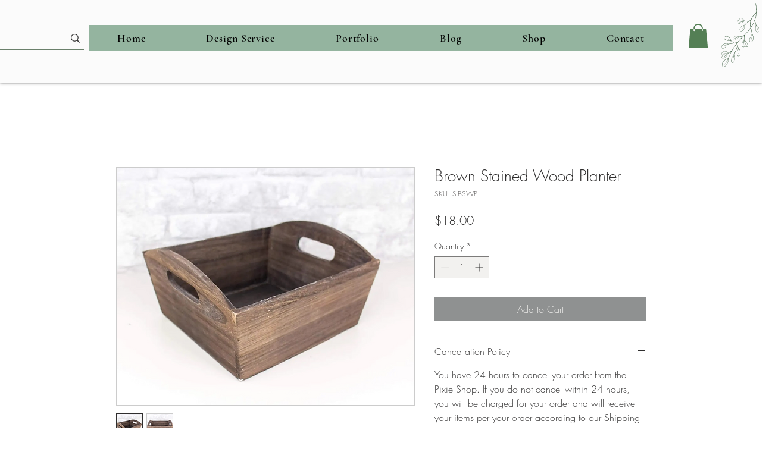

--- FILE ---
content_type: text/javascript
request_url: https://mkp-prod.nyc3.cdn.digitaloceanspaces.com/google-reviews/google-reviews-script.js?instance_id=001df200-494b-4a5b-b599-9b7c8571c951
body_size: 4802
content:
if (window.mkpGoogleScriptValidation != "running") {
  console.log("Running Google Reviews Script Updated");

  window.mkpGoogleScriptValidation = "running";

  window.runScriptGoogleReviews = function () {
    //*** Global Variables - Start */
    // main endpoints
    const cdnBaseUrl =
      "https://mkp-prod.nyc3.cdn.digitaloceanspaces.com/google-reviews";
    const backendUrl = "https://us-east1-goog-reviews-wix.cloudfunctions.net";
    const appId = "f20b0377-bc3e-418d-9d73-2ac147543483";
    const instanceId = document
      .getElementById("mkp_gg_reviews_script")
      .src.split("instance_id=")[1];
    const vueScriptUrl = cdnBaseUrl + "/vue_widget/app.js"; // should placed in 'vue_widget/' directory

    const MKPGlobalVars = {
      cdnUrl: cdnBaseUrl,
      appId: appId,
      backendUrl: backendUrl,
      instanceId: instanceId,
    };

    var MKPAfHttpClient = function () {
      this.get = function (aUrl, aCallback) {
        var anHttpRequest = new XMLHttpRequest();
        anHttpRequest.onreadystatechange = function () {
          if (anHttpRequest.readyState == 4 && anHttpRequest.status == 200)
            aCallback(anHttpRequest.responseText);
        };
        anHttpRequest.open("GET", aUrl, true);
        anHttpRequest.send(null);
      };
    };

    // Reviews data
    let filteredReviews = [];
    let initialDataLoaded = false;
    let reviewsStatistics = {
      reviews_count: 0,
      star_count: 0,
      overall_rating: "0.0",
    };
    let filterOptions = {
      review_filter: "all",
      widget_flow: "only-badge",
      open_behavior: "click",
    };

    let widgetData = [
      {
        xxs: [
          {
            widgetName: "review-widget_teaser",
            displayName: "Widget container",
            styles: {
              L_Bg_Padding: {
                top: 0,
                left: 0,
                bottom: 0,
                right: 0,
              },
              D_Bg_PrimaryColor: "rgba(255, 255, 255, 0)",
              L_Btn_Direction: "horizontal",
              L_MinHeight: 40,
              ani_ShowAfter: 1.5,
              position_Left: 12,
              D_Bg_SecondaryColor: "rgba(46, 129, 255, 1)",
              position_Right: "unset",
              L_Bg_MobilePadding: {
                top: 0,
                left: 0,
                bottom: 0,
                right: 0,
              },
              L_ElementGap: 0,
              L_MaxHeight: 300,
              position_Bottom: 12,
              ani_Type: "fade",
              D_Bg_Blur: 0,
              position_Top: "unset",
              D_Bg_BdrWidth: 0,
              L_Bg_CRadius: 6,
              D_Bg_BdrColor: "rgb(255, 255, 255)",
              position: "left-bottom",
              D_Bg_Enable_Gradient: false,
              L_MaxWidth: 320,
              L_Bdg_MobileLayout: "default-badge",
              mobilePosition: "center-bottom",
              L_Btn_MobileDirection: "horizontal",
              mobilePosition_Left: 0,
              mobilePosition_Right: 0,
              mobilePosition_Top: "unset",
              mobilePosition_Bottom: 12,
            },
            id: "container",
            type: "widget",
          },
          {
            iconName: "builder/icon-element-image",
            displayName: "Review badge",
            moved: false,
            h: 6,
            description: "HTML <img> tag",
            i: "1",
            label: "Review badge",
            type: "review_badge",
            bdg_text_afterReviewCount: "REVIEWS",
            w: 4,
            x: 0,
            y: 0,
            styles: {
              D_Bdg_Enable_Gradient: false,
              D_Label_TextColor: "#f7802f",
              D_Bdg_SecondaryColor: "rgb(255, 255, 255)",
              L_Bdg_Template: "bdg_3",
              D_Bdg_BdrColor: "#e5e5e5",
              D_Bdg_IconFB_Color: "#1976d2",
              D_TextColor: "rgba(0, 0, 0, 1)",
              D_Label_FontSize: 18,
              L_Bdg_IconStr_Gap: 0,
              D_Label_Font_Formats: [],
              D_Label_TextFont: "Poppins",
              D_Bdg_IconStrOff_Color: "#d9d9d9",
              D_Bdg_Logo: "original_logo",
              D_FontSize: 12,
              L_Bdg_IconStr_Size: 25,
              L_Bdg_ElementGap: 0,
              D_BdgStars_Color: "rgba(255, 56, 92,1)",
              L_Bdg_IconFB_Size: 42,
              D_Bdg_BdrWidth: 1,
              D_ColorScheme: "color_1",
              D_Bdg_IconStrOn_Color: "#f7802f",
              D_Font_Formats: [],
              D_Bdg_PrimaryColor: "rgb(255, 255, 255)",
              L_Bdg_Radius: 6,
              L_Bdg_Padding: {
                top: 6,
                left: 12,
                bottom: 6,
                right: 12,
              },
              D_TextFont: "Poppins",
              L_Bdg_Icon_Size: 42,
            },
            id: "review_badge_0",
            reviews_overall: {
              overall_rating: "5",
              star_count: "158",
              reviews_count: "100",
            },
          },
        ],
        lg: [
          {
            widgetName: "review-widget_teaser",
            displayName: "Widget container",
            styles: {
              L_Bg_Padding: {
                top: 0,
                left: 0,
                bottom: 0,
                right: 0,
              },
              D_Bg_PrimaryColor: "rgba(255, 255, 255, 0)",
              L_Btn_Direction: "horizontal",
              L_MinHeight: 40,
              ani_ShowAfter: 1.5,
              position_Left: 12,
              D_Bg_SecondaryColor: "rgba(46, 129, 255, 1)",
              position_Right: "unset",
              L_Bg_MobilePadding: {
                top: 0,
                left: 0,
                bottom: 0,
                right: 0,
              },
              L_ElementGap: 0,
              L_MaxHeight: 300,
              position_Bottom: 12,
              ani_Type: "fade",
              D_Bg_Blur: 0,
              position_Top: "unset",
              D_Bg_BdrWidth: 0,
              L_Bg_CRadius: 6,
              D_Bg_BdrColor: "rgb(255, 255, 255)",
              position: "left-bottom",
              D_Bg_Enable_Gradient: false,
              L_MaxWidth: 320,
              L_Bdg_MobileLayout: "default-badge",
              mobilePosition: "center-bottom",
              L_Btn_MobileDirection: "horizontal",
              mobilePosition_Left: 0,
              mobilePosition_Right: 0,
              mobilePosition_Top: "unset",
              mobilePosition_Bottom: 12,
            },
            id: "container",
            type: "widget",
          },
          {
            iconName: "builder/icon-element-image",
            displayName: "Review badge",
            moved: false,
            h: 6,
            description: "HTML <img> tag",
            i: "1",
            label: "Review badge",
            type: "review_badge",
            bdg_text_afterReviewCount: "REVIEWS",
            w: 4,
            x: 0,
            y: 0,
            styles: {
              D_Bdg_Enable_Gradient: false,
              D_Label_TextColor: "#f7802f",
              D_Bdg_SecondaryColor: "rgb(255, 255, 255)",
              L_Bdg_Template: "bdg_3",
              D_Bdg_BdrColor: "#e5e5e5",
              D_Bdg_IconFB_Color: "#1976d2",
              D_TextColor: "rgba(0, 0, 0, 1)",
              D_Label_FontSize: 18,
              L_Bdg_IconStr_Gap: 0,
              D_Label_Font_Formats: [],
              D_Label_TextFont: "Poppins",
              D_Bdg_IconStrOff_Color: "#d9d9d9",
              D_Bdg_Logo: "original_logo",
              D_FontSize: 12,
              L_Bdg_IconStr_Size: 25,
              L_Bdg_ElementGap: 0,
              D_BdgStars_Color: "rgba(255, 56, 92,1)",
              L_Bdg_IconFB_Size: 42,
              D_Bdg_BdrWidth: 1,
              D_ColorScheme: "color_1",
              D_Bdg_IconStrOn_Color: "#f7802f",
              D_Font_Formats: [],
              D_Bdg_PrimaryColor: "rgb(255, 255, 255)",
              L_Bdg_Radius: 6,
              L_Bdg_Padding: {
                top: 6,
                left: 12,
                bottom: 6,
                right: 12,
              },
              D_TextFont: "Poppins",
              L_Bdg_Icon_Size: 42,
            },
            id: "review_badge_0",
            reviews_overall: {
              overall_rating: "5",
              star_count: "158",
              reviews_count: "100",
            },
          },
        ],
      },
    ];

    let widgetVisibility = {
      visibility_status: true,
      visibility_option: "home-only",
      pathList: [],
    };
    let subscriptionPlan = "Free";
    let connectedPage = {
      id: "",
      name: "",
      listingName: "",
      profilePictureURL: "",
    };

    // Permission keys
    let isPreviewMode = false;
    /** flag use for hide widget in dashboard app web previews */
    let isWidgetDataAvailable = true;
    // Detect initial page from URL to prevent widget flickering
    let isHomePage =
      window.location.pathname === "/" || window.location.pathname === "";
    // DB website URL to identify the home page.
    let savedWebsiteURL = null;
    //*** Global Variables - End */

    // Run functions
    console.log("🚀 Initializing Google Reviews Widget");

    bindGlobalVariables();
    bindVueWidget();
    mkpFetchReviewsData();
    // checkAndAddWidgets();

    //*** Functions - Start */
    function bindGlobalVariables() {
      //Add main/global variables into head
      const MKPGlobalVarsScript = document.createElement("script");
      MKPGlobalVarsScript.setAttribute(
        "MkpGoogleReviewsGlobalVars",
        JSON.stringify(MKPGlobalVars)
      );
      MKPGlobalVarsScript.id = "MKP-GOOGLE-REVIEWS-GLOBAL-VARS";
      document.head.appendChild(MKPGlobalVarsScript);
    }

    function checkUrlForPath(pathFragments) {
      const currentURL = window.location.href;
      const normalizedUrl = currentURL.toLowerCase();
      const is_on_a_specific_path = pathFragments?.filter(
        path => normalizedUrl.includes(path.toLowerCase().trim())
      );

      return is_on_a_specific_path?.length ? true : false;
    };

    function bindVueWidget() {
      //Add vue widget .js and .css file into the head
      const MKPImportedVueComps = document.createElement("script");
      MKPImportedVueComps.src = vueScriptUrl;
      document.head.appendChild(MKPImportedVueComps);
    }

    function mkpRegisterListener() {
      console.log("📊 Registering Wix Analytics listener");
      window.wixDevelopersAnalytics.register(
        MKPGlobalVars.appId,
        (eventName, eventParams) => {
          switch (eventName) {
            case "PageView":
              if (!initialDataLoaded) {
                // PageView skipped, initial data not loaded yet.
                return;
              }
              const pagePath = eventParams.pagePath;
              if(savedWebsiteURL === null || savedWebsiteURL === ""){
                isHomePage = pagePath === "/";
              } else {
                const savedUrlPathName = new URL(savedWebsiteURL);

                const savedURLLastSlug = savedUrlPathName.pathname.split('/').filter(Boolean).pop();
                const currentUrlLastSlug = pagePath.split('/').filter(Boolean).pop()

                if(eventParams.isPremium){
                  isHomePage = eventParams.pagePath === "/";
                } else{
                  isHomePage = savedURLLastSlug === currentUrlLastSlug;
                }
              }

              checkAndAddWidgets();
              break;
            case "ViewContent":
              //isHomePage = pagePath === "/";
              //checkAndAddWidgets();
              break;
          }
        }
      );
    }

    function mkpFetchReviewsData() {
      const backendUrl = MKPGlobalVars.backendUrl;
      const instance_id = `instance_id=${MKPGlobalVars.instanceId}`;
      sessionStorage.setItem('hideGoogleReviewsWidget', false);
      const getReviewsDataUrl = `${backendUrl}/getMemberReviewsData?${instance_id}`;
      const websiteUrl = `${backendUrl}/websiteUrl?instanceId=${MKPGlobalVars.instanceId}`;
      const mkpGetClient = new MKPAfHttpClient();

      // Fetching reviews data from backend (parallel requests)...
      function httpGetJson(url, timeout = 10000) {
        return new Promise((resolve, reject) => {
          let finished = false;
          mkpGetClient.get(url, function (res) {
            if (finished) return;
            finished = true;
            try {
              const parsed = JSON.parse(res);
              resolve(parsed);
            } catch (err) {
              reject(err);
            }
          });
          // timeout guard
          setTimeout(() => {
            if (finished) return;
            finished = true;
            reject(new Error('timeout'));
          }, timeout);
        });
      }

      Promise.allSettled([httpGetJson(getReviewsDataUrl), httpGetJson(websiteUrl)])
        .then(results => {
          const [getReviewsDataUrlResponse, websiteUrlResponse] = results;

          if (getReviewsDataUrlResponse.status === 'fulfilled') {
            try {
              const reviewsData = getReviewsDataUrlResponse.value;
              filteredReviews = reviewsData.filtered_reviews || filteredReviews;
              reviewsStatistics = reviewsData.reviews_statistics || reviewsStatistics;
              filterOptions = reviewsData.filter_options || filterOptions;
              widgetVisibility = reviewsData.widget_visibility || widgetVisibility;
              subscriptionPlan = reviewsData.subscription_plan || subscriptionPlan;
              connectedPage = reviewsData.fb_page || connectedPage;
              const backend_widgetData = reviewsData.widget_data;

              // Check backend data availability properly
              if (backend_widgetData && Array.isArray(backend_widgetData) && backend_widgetData.length > 0) {
                widgetData = backend_widgetData;
                isWidgetDataAvailable = true;
              } else {
                console.warn("⚠️ No widget_data from backend, using defaults");
                isWidgetDataAvailable = false;
              }
            } catch (err) {
              console.error("❌ Error processing first endpoint response:", err);
            }
          } else {
            console.error("❌ Failed to fetch getMemberReviewsData:", getReviewsDataUrlResponse.reason);
          }

          if (websiteUrlResponse.status === 'fulfilled') {
            try {
              const websiteUrlData = websiteUrlResponse.value;
              savedWebsiteURL = websiteUrlData.url
            } catch (err) {
              console.error("❌ Error processing websiteUrl response:", err);
            }
          } else {
            console.warn("⚠️ websiteUrl fetch failed or timed out:", websiteUrlResponse.reason);
          }

          initialDataLoaded = true;
          checkAndAddWidgets();
        })
        .catch(err => {
          console.error("❌ Error during parallel fetch:", err);
      });
    }

    function checkAndAddWidgets() {
      mkpRemoveWidget();
      const isWidgetActive = widgetVisibility.visibility_status === true;
      // disable this validation, allowing users to see the widget even no reviews available
      // const isDataReady =
      //   filteredReviews.length > 0 && reviewsStatistics.reviews_count > 0;
      const visibleOnlyInHomePage =
        widgetVisibility.visibility_option === "home-only";
      const visibleOnSpecificPage =
        widgetVisibility.visibility_option === 'specific-pages';
      const isWidgetVisibleOnSpecificURLPath = checkUrlForPath(widgetVisibility.pathList);

      // Check all conditions - order matters
      if (!isWidgetActive) {
        console.log("❌ Widget hidden - visibility disabled by user");
        return;
      }

      if (!isWidgetDataAvailable) {
        console.log("❌ Widget hidden - no widget configuration available");
        return;
      }

      if (isPreviewMode) {
        console.log("❌ Widget hidden - preview mode active");
        return;
      }

      // disable this validation, allowing users to see the widget even no reviews available
      // if (!isDataReady) {
      //   console.log("❌ Widget hidden - no reviews data (count:", reviewsStatistics.reviews_count, ")");
      //   return;
      // }

      // Show widget based on paths set by users
      if (visibleOnSpecificPage && isWidgetVisibleOnSpecificURLPath) {
        mkpShowReviewsWidget();
        return;
      }
      if (visibleOnSpecificPage && !isWidgetVisibleOnSpecificURLPath) {
        mkpRemoveWidget();
        return;
      }

      // Show widget based on visibility settings
      if (visibleOnlyInHomePage) {
        // Only show on home page
        if (isHomePage) {
          console.log("✅ Showing widget - home-only mode, on home page");
          mkpShowReviewsWidget();
        } else {
          console.log("❌ Widget hidden - home-only mode, not on home page (path:", window.location.pathname, ")");
        }
      } else {
        // Show on all pages
        console.log("✅ Showing widget - all-pages mode");
        mkpShowReviewsWidget();
      }
    }

    function mkpShowReviewsWidget() {
      // Validate widget data structure before creating element
      if (!widgetData || widgetData.length < 2) {
        console.error("❌ Cannot create widget - invalid widgetData structure");
        return;
      }

      let reviewsWidget = document.createElement("mkp-google-reviews");

      console.log("🏗️ Creating widget element with data:", {
        reviews: filteredReviews.length,
        rating: reviewsStatistics.overall_rating,
        widget_flow: filterOptions.widget_flow,
        open_behavior: filterOptions.open_behavior,
      });

      reviewsWidget.setAttribute("reviewdata", JSON.stringify(filteredReviews));
      reviewsWidget.setAttribute(
        "reviewsstatistics",
        JSON.stringify(reviewsStatistics)
      );
      reviewsWidget.setAttribute(
        "filterreviews",
        JSON.stringify(filterOptions)
      );
      reviewsWidget.setAttribute(
        "connectedpage",
        JSON.stringify(connectedPage)
      );

      // Widget data: [0] = main modal, [1] = teaser badge
      const mainModalStyleData = JSON.stringify(widgetData[0]);
      const teaserStyleData = JSON.stringify(widgetData[1]);
      reviewsWidget.setAttribute("mainstyledata", mainModalStyleData);
      reviewsWidget.setAttribute("teaserstyledata", teaserStyleData);

      document.body.appendChild(reviewsWidget);

      // Verify widget was added to DOM
      setTimeout(() => {
        const widgetExists = document.querySelector("mkp-google-reviews");
        if (widgetExists) {
          console.log("🔎 Widget verification: ✅ Found in DOM");
        } else {
          console.warn("⚠️ Widget verification: Widget not found in DOM after creation");
        }
      }, 100);
    }

    function mkpRemoveWidget() {
      let reviewsWidget = document.querySelector("mkp-google-reviews");
      if (reviewsWidget) {
        reviewsWidget.remove();
        console.log("🗑️ Widget removed from page");
      }
    }

    function previewScreenCheckEvent(event) {
      // remove widget in preview mode
      if (event.data.action === "mkpHideWidget") {
        console.log("👁️ Preview mode detected - hiding widget");
        isPreviewMode = true;
        mkpRemoveWidget();
      }
    }

    //*** Functions - End */

    // check is widget page in the preview mode
    window.addEventListener("message", previewScreenCheckEvent);

    // Remove the event listener after 15 seconds
    setTimeout(() => {
      window.removeEventListener("message", previewScreenCheckEvent);
      console.log("⏱️ Preview mode event listener removed after 16s");
    }, 16000);

    // Register analytics listener
    if (window.wixDevelopersAnalytics) {
      console.log("✅ Wix Analytics already available");
      mkpRegisterListener();
    } else {
      console.log("⏳ Waiting for Wix Analytics to be ready...");
      window.addEventListener(
        "wixDevelopersAnalyticsReady",
        mkpRegisterListener
      );
    }
  };

  window.runScriptGoogleReviews();
}
